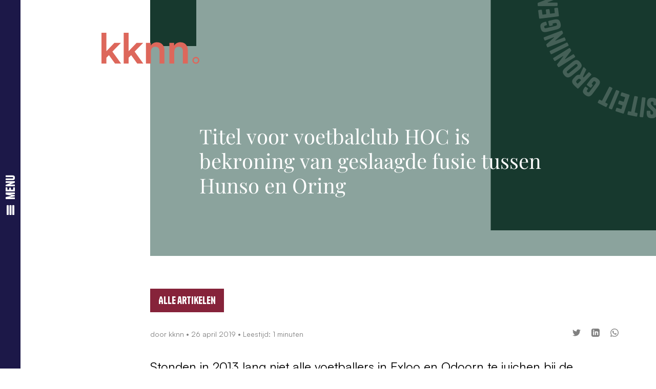

--- FILE ---
content_type: text/html; charset=UTF-8
request_url: https://kknn.nl/titel-voor-voetbalclub-hoc-is-bekroning-van-geslaagde-fusie-tussen-hunso-en-oring/
body_size: 10826
content:
	<!doctype html>
<html class="no-js no-svg" lang="nl"> 
<head>
    <meta charset="UTF-8" />
    <meta name="description" content="Netwerk Noord-Nederland">
    <link rel="stylesheet" href="https://kknn.nl/app/themes/kknn/static/site.css" type="text/css" media="screen" />
    <meta http-equiv="Content-Type" content="text/html; charset=UTF-8" />
    <meta http-equiv="X-UA-Compatible" content="IE=edge">
    <meta name="viewport" content="width=device-width, initial-scale=1">
    <link rel="author" href="https://kknn.nl/app/themes/kknn/humans.txt" />
    <link rel="pingback" href="https://kknn.nl/wp/xmlrpc.php" />
    <link rel="profile" href="http://gmpg.org/xfn/11">
    <title>Titel voor voetbalclub HOC is bekroning van geslaagde fusie tussen Hunso en Oring &#8211; KKNN</title>
<meta name='robots' content='max-image-preview:large' />
	<style>img:is([sizes="auto" i], [sizes^="auto," i]) { contain-intrinsic-size: 3000px 1500px }</style>
	<link rel="alternate" type="application/rss+xml" title="KKNN &raquo; feed" href="https://kknn.nl/feed/" />
<link rel="alternate" type="application/rss+xml" title="KKNN &raquo; reactiesfeed" href="https://kknn.nl/comments/feed/" />
<link rel="alternate" type="application/rss+xml" title="KKNN &raquo; Titel voor voetbalclub HOC is bekroning van geslaagde fusie tussen Hunso en Oring reactiesfeed" href="https://kknn.nl/titel-voor-voetbalclub-hoc-is-bekroning-van-geslaagde-fusie-tussen-hunso-en-oring/feed/" />
<script type="text/javascript">
/* <![CDATA[ */
window._wpemojiSettings = {"baseUrl":"https:\/\/s.w.org\/images\/core\/emoji\/15.0.3\/72x72\/","ext":".png","svgUrl":"https:\/\/s.w.org\/images\/core\/emoji\/15.0.3\/svg\/","svgExt":".svg","source":{"concatemoji":"https:\/\/kknn.nl\/wp\/wp-includes\/js\/wp-emoji-release.min.js?ver=6.7.1"}};
/*! This file is auto-generated */
!function(i,n){var o,s,e;function c(e){try{var t={supportTests:e,timestamp:(new Date).valueOf()};sessionStorage.setItem(o,JSON.stringify(t))}catch(e){}}function p(e,t,n){e.clearRect(0,0,e.canvas.width,e.canvas.height),e.fillText(t,0,0);var t=new Uint32Array(e.getImageData(0,0,e.canvas.width,e.canvas.height).data),r=(e.clearRect(0,0,e.canvas.width,e.canvas.height),e.fillText(n,0,0),new Uint32Array(e.getImageData(0,0,e.canvas.width,e.canvas.height).data));return t.every(function(e,t){return e===r[t]})}function u(e,t,n){switch(t){case"flag":return n(e,"\ud83c\udff3\ufe0f\u200d\u26a7\ufe0f","\ud83c\udff3\ufe0f\u200b\u26a7\ufe0f")?!1:!n(e,"\ud83c\uddfa\ud83c\uddf3","\ud83c\uddfa\u200b\ud83c\uddf3")&&!n(e,"\ud83c\udff4\udb40\udc67\udb40\udc62\udb40\udc65\udb40\udc6e\udb40\udc67\udb40\udc7f","\ud83c\udff4\u200b\udb40\udc67\u200b\udb40\udc62\u200b\udb40\udc65\u200b\udb40\udc6e\u200b\udb40\udc67\u200b\udb40\udc7f");case"emoji":return!n(e,"\ud83d\udc26\u200d\u2b1b","\ud83d\udc26\u200b\u2b1b")}return!1}function f(e,t,n){var r="undefined"!=typeof WorkerGlobalScope&&self instanceof WorkerGlobalScope?new OffscreenCanvas(300,150):i.createElement("canvas"),a=r.getContext("2d",{willReadFrequently:!0}),o=(a.textBaseline="top",a.font="600 32px Arial",{});return e.forEach(function(e){o[e]=t(a,e,n)}),o}function t(e){var t=i.createElement("script");t.src=e,t.defer=!0,i.head.appendChild(t)}"undefined"!=typeof Promise&&(o="wpEmojiSettingsSupports",s=["flag","emoji"],n.supports={everything:!0,everythingExceptFlag:!0},e=new Promise(function(e){i.addEventListener("DOMContentLoaded",e,{once:!0})}),new Promise(function(t){var n=function(){try{var e=JSON.parse(sessionStorage.getItem(o));if("object"==typeof e&&"number"==typeof e.timestamp&&(new Date).valueOf()<e.timestamp+604800&&"object"==typeof e.supportTests)return e.supportTests}catch(e){}return null}();if(!n){if("undefined"!=typeof Worker&&"undefined"!=typeof OffscreenCanvas&&"undefined"!=typeof URL&&URL.createObjectURL&&"undefined"!=typeof Blob)try{var e="postMessage("+f.toString()+"("+[JSON.stringify(s),u.toString(),p.toString()].join(",")+"));",r=new Blob([e],{type:"text/javascript"}),a=new Worker(URL.createObjectURL(r),{name:"wpTestEmojiSupports"});return void(a.onmessage=function(e){c(n=e.data),a.terminate(),t(n)})}catch(e){}c(n=f(s,u,p))}t(n)}).then(function(e){for(var t in e)n.supports[t]=e[t],n.supports.everything=n.supports.everything&&n.supports[t],"flag"!==t&&(n.supports.everythingExceptFlag=n.supports.everythingExceptFlag&&n.supports[t]);n.supports.everythingExceptFlag=n.supports.everythingExceptFlag&&!n.supports.flag,n.DOMReady=!1,n.readyCallback=function(){n.DOMReady=!0}}).then(function(){return e}).then(function(){var e;n.supports.everything||(n.readyCallback(),(e=n.source||{}).concatemoji?t(e.concatemoji):e.wpemoji&&e.twemoji&&(t(e.twemoji),t(e.wpemoji)))}))}((window,document),window._wpemojiSettings);
/* ]]> */
</script>
<style id='wp-emoji-styles-inline-css' type='text/css'>

	img.wp-smiley, img.emoji {
		display: inline !important;
		border: none !important;
		box-shadow: none !important;
		height: 1em !important;
		width: 1em !important;
		margin: 0 0.07em !important;
		vertical-align: -0.1em !important;
		background: none !important;
		padding: 0 !important;
	}
</style>
<link rel='stylesheet' id='wp-block-library-css' href='https://kknn.nl/wp/wp-includes/css/dist/block-library/style.min.css?ver=6.7.1' type='text/css' media='all' />
<style id='classic-theme-styles-inline-css' type='text/css'>
/*! This file is auto-generated */
.wp-block-button__link{color:#fff;background-color:#32373c;border-radius:9999px;box-shadow:none;text-decoration:none;padding:calc(.667em + 2px) calc(1.333em + 2px);font-size:1.125em}.wp-block-file__button{background:#32373c;color:#fff;text-decoration:none}
</style>
<style id='global-styles-inline-css' type='text/css'>
:root{--wp--preset--aspect-ratio--square: 1;--wp--preset--aspect-ratio--4-3: 4/3;--wp--preset--aspect-ratio--3-4: 3/4;--wp--preset--aspect-ratio--3-2: 3/2;--wp--preset--aspect-ratio--2-3: 2/3;--wp--preset--aspect-ratio--16-9: 16/9;--wp--preset--aspect-ratio--9-16: 9/16;--wp--preset--color--black: #000000;--wp--preset--color--cyan-bluish-gray: #abb8c3;--wp--preset--color--white: #ffffff;--wp--preset--color--pale-pink: #f78da7;--wp--preset--color--vivid-red: #cf2e2e;--wp--preset--color--luminous-vivid-orange: #ff6900;--wp--preset--color--luminous-vivid-amber: #fcb900;--wp--preset--color--light-green-cyan: #7bdcb5;--wp--preset--color--vivid-green-cyan: #00d084;--wp--preset--color--pale-cyan-blue: #8ed1fc;--wp--preset--color--vivid-cyan-blue: #0693e3;--wp--preset--color--vivid-purple: #9b51e0;--wp--preset--gradient--vivid-cyan-blue-to-vivid-purple: linear-gradient(135deg,rgba(6,147,227,1) 0%,rgb(155,81,224) 100%);--wp--preset--gradient--light-green-cyan-to-vivid-green-cyan: linear-gradient(135deg,rgb(122,220,180) 0%,rgb(0,208,130) 100%);--wp--preset--gradient--luminous-vivid-amber-to-luminous-vivid-orange: linear-gradient(135deg,rgba(252,185,0,1) 0%,rgba(255,105,0,1) 100%);--wp--preset--gradient--luminous-vivid-orange-to-vivid-red: linear-gradient(135deg,rgba(255,105,0,1) 0%,rgb(207,46,46) 100%);--wp--preset--gradient--very-light-gray-to-cyan-bluish-gray: linear-gradient(135deg,rgb(238,238,238) 0%,rgb(169,184,195) 100%);--wp--preset--gradient--cool-to-warm-spectrum: linear-gradient(135deg,rgb(74,234,220) 0%,rgb(151,120,209) 20%,rgb(207,42,186) 40%,rgb(238,44,130) 60%,rgb(251,105,98) 80%,rgb(254,248,76) 100%);--wp--preset--gradient--blush-light-purple: linear-gradient(135deg,rgb(255,206,236) 0%,rgb(152,150,240) 100%);--wp--preset--gradient--blush-bordeaux: linear-gradient(135deg,rgb(254,205,165) 0%,rgb(254,45,45) 50%,rgb(107,0,62) 100%);--wp--preset--gradient--luminous-dusk: linear-gradient(135deg,rgb(255,203,112) 0%,rgb(199,81,192) 50%,rgb(65,88,208) 100%);--wp--preset--gradient--pale-ocean: linear-gradient(135deg,rgb(255,245,203) 0%,rgb(182,227,212) 50%,rgb(51,167,181) 100%);--wp--preset--gradient--electric-grass: linear-gradient(135deg,rgb(202,248,128) 0%,rgb(113,206,126) 100%);--wp--preset--gradient--midnight: linear-gradient(135deg,rgb(2,3,129) 0%,rgb(40,116,252) 100%);--wp--preset--font-size--small: 13px;--wp--preset--font-size--medium: 20px;--wp--preset--font-size--large: 36px;--wp--preset--font-size--x-large: 42px;--wp--preset--spacing--20: 0.44rem;--wp--preset--spacing--30: 0.67rem;--wp--preset--spacing--40: 1rem;--wp--preset--spacing--50: 1.5rem;--wp--preset--spacing--60: 2.25rem;--wp--preset--spacing--70: 3.38rem;--wp--preset--spacing--80: 5.06rem;--wp--preset--shadow--natural: 6px 6px 9px rgba(0, 0, 0, 0.2);--wp--preset--shadow--deep: 12px 12px 50px rgba(0, 0, 0, 0.4);--wp--preset--shadow--sharp: 6px 6px 0px rgba(0, 0, 0, 0.2);--wp--preset--shadow--outlined: 6px 6px 0px -3px rgba(255, 255, 255, 1), 6px 6px rgba(0, 0, 0, 1);--wp--preset--shadow--crisp: 6px 6px 0px rgba(0, 0, 0, 1);}:where(.is-layout-flex){gap: 0.5em;}:where(.is-layout-grid){gap: 0.5em;}body .is-layout-flex{display: flex;}.is-layout-flex{flex-wrap: wrap;align-items: center;}.is-layout-flex > :is(*, div){margin: 0;}body .is-layout-grid{display: grid;}.is-layout-grid > :is(*, div){margin: 0;}:where(.wp-block-columns.is-layout-flex){gap: 2em;}:where(.wp-block-columns.is-layout-grid){gap: 2em;}:where(.wp-block-post-template.is-layout-flex){gap: 1.25em;}:where(.wp-block-post-template.is-layout-grid){gap: 1.25em;}.has-black-color{color: var(--wp--preset--color--black) !important;}.has-cyan-bluish-gray-color{color: var(--wp--preset--color--cyan-bluish-gray) !important;}.has-white-color{color: var(--wp--preset--color--white) !important;}.has-pale-pink-color{color: var(--wp--preset--color--pale-pink) !important;}.has-vivid-red-color{color: var(--wp--preset--color--vivid-red) !important;}.has-luminous-vivid-orange-color{color: var(--wp--preset--color--luminous-vivid-orange) !important;}.has-luminous-vivid-amber-color{color: var(--wp--preset--color--luminous-vivid-amber) !important;}.has-light-green-cyan-color{color: var(--wp--preset--color--light-green-cyan) !important;}.has-vivid-green-cyan-color{color: var(--wp--preset--color--vivid-green-cyan) !important;}.has-pale-cyan-blue-color{color: var(--wp--preset--color--pale-cyan-blue) !important;}.has-vivid-cyan-blue-color{color: var(--wp--preset--color--vivid-cyan-blue) !important;}.has-vivid-purple-color{color: var(--wp--preset--color--vivid-purple) !important;}.has-black-background-color{background-color: var(--wp--preset--color--black) !important;}.has-cyan-bluish-gray-background-color{background-color: var(--wp--preset--color--cyan-bluish-gray) !important;}.has-white-background-color{background-color: var(--wp--preset--color--white) !important;}.has-pale-pink-background-color{background-color: var(--wp--preset--color--pale-pink) !important;}.has-vivid-red-background-color{background-color: var(--wp--preset--color--vivid-red) !important;}.has-luminous-vivid-orange-background-color{background-color: var(--wp--preset--color--luminous-vivid-orange) !important;}.has-luminous-vivid-amber-background-color{background-color: var(--wp--preset--color--luminous-vivid-amber) !important;}.has-light-green-cyan-background-color{background-color: var(--wp--preset--color--light-green-cyan) !important;}.has-vivid-green-cyan-background-color{background-color: var(--wp--preset--color--vivid-green-cyan) !important;}.has-pale-cyan-blue-background-color{background-color: var(--wp--preset--color--pale-cyan-blue) !important;}.has-vivid-cyan-blue-background-color{background-color: var(--wp--preset--color--vivid-cyan-blue) !important;}.has-vivid-purple-background-color{background-color: var(--wp--preset--color--vivid-purple) !important;}.has-black-border-color{border-color: var(--wp--preset--color--black) !important;}.has-cyan-bluish-gray-border-color{border-color: var(--wp--preset--color--cyan-bluish-gray) !important;}.has-white-border-color{border-color: var(--wp--preset--color--white) !important;}.has-pale-pink-border-color{border-color: var(--wp--preset--color--pale-pink) !important;}.has-vivid-red-border-color{border-color: var(--wp--preset--color--vivid-red) !important;}.has-luminous-vivid-orange-border-color{border-color: var(--wp--preset--color--luminous-vivid-orange) !important;}.has-luminous-vivid-amber-border-color{border-color: var(--wp--preset--color--luminous-vivid-amber) !important;}.has-light-green-cyan-border-color{border-color: var(--wp--preset--color--light-green-cyan) !important;}.has-vivid-green-cyan-border-color{border-color: var(--wp--preset--color--vivid-green-cyan) !important;}.has-pale-cyan-blue-border-color{border-color: var(--wp--preset--color--pale-cyan-blue) !important;}.has-vivid-cyan-blue-border-color{border-color: var(--wp--preset--color--vivid-cyan-blue) !important;}.has-vivid-purple-border-color{border-color: var(--wp--preset--color--vivid-purple) !important;}.has-vivid-cyan-blue-to-vivid-purple-gradient-background{background: var(--wp--preset--gradient--vivid-cyan-blue-to-vivid-purple) !important;}.has-light-green-cyan-to-vivid-green-cyan-gradient-background{background: var(--wp--preset--gradient--light-green-cyan-to-vivid-green-cyan) !important;}.has-luminous-vivid-amber-to-luminous-vivid-orange-gradient-background{background: var(--wp--preset--gradient--luminous-vivid-amber-to-luminous-vivid-orange) !important;}.has-luminous-vivid-orange-to-vivid-red-gradient-background{background: var(--wp--preset--gradient--luminous-vivid-orange-to-vivid-red) !important;}.has-very-light-gray-to-cyan-bluish-gray-gradient-background{background: var(--wp--preset--gradient--very-light-gray-to-cyan-bluish-gray) !important;}.has-cool-to-warm-spectrum-gradient-background{background: var(--wp--preset--gradient--cool-to-warm-spectrum) !important;}.has-blush-light-purple-gradient-background{background: var(--wp--preset--gradient--blush-light-purple) !important;}.has-blush-bordeaux-gradient-background{background: var(--wp--preset--gradient--blush-bordeaux) !important;}.has-luminous-dusk-gradient-background{background: var(--wp--preset--gradient--luminous-dusk) !important;}.has-pale-ocean-gradient-background{background: var(--wp--preset--gradient--pale-ocean) !important;}.has-electric-grass-gradient-background{background: var(--wp--preset--gradient--electric-grass) !important;}.has-midnight-gradient-background{background: var(--wp--preset--gradient--midnight) !important;}.has-small-font-size{font-size: var(--wp--preset--font-size--small) !important;}.has-medium-font-size{font-size: var(--wp--preset--font-size--medium) !important;}.has-large-font-size{font-size: var(--wp--preset--font-size--large) !important;}.has-x-large-font-size{font-size: var(--wp--preset--font-size--x-large) !important;}
:where(.wp-block-post-template.is-layout-flex){gap: 1.25em;}:where(.wp-block-post-template.is-layout-grid){gap: 1.25em;}
:where(.wp-block-columns.is-layout-flex){gap: 2em;}:where(.wp-block-columns.is-layout-grid){gap: 2em;}
:root :where(.wp-block-pullquote){font-size: 1.5em;line-height: 1.6;}
</style>
<link rel="https://api.w.org/" href="https://kknn.nl/wp-json/" /><link rel="alternate" title="JSON" type="application/json" href="https://kknn.nl/wp-json/wp/v2/posts/1120" /><link rel="EditURI" type="application/rsd+xml" title="RSD" href="https://kknn.nl/wp/xmlrpc.php?rsd" />
<meta name="generator" content="WordPress 6.7.1" />
<link rel="canonical" href="https://kknn.nl/titel-voor-voetbalclub-hoc-is-bekroning-van-geslaagde-fusie-tussen-hunso-en-oring/" />
<link rel='shortlink' href='https://kknn.nl/?p=1120' />
<link rel="alternate" title="oEmbed (JSON)" type="application/json+oembed" href="https://kknn.nl/wp-json/oembed/1.0/embed?url=https%3A%2F%2Fkknn.nl%2Ftitel-voor-voetbalclub-hoc-is-bekroning-van-geslaagde-fusie-tussen-hunso-en-oring%2F" />
<link rel="alternate" title="oEmbed (XML)" type="text/xml+oembed" href="https://kknn.nl/wp-json/oembed/1.0/embed?url=https%3A%2F%2Fkknn.nl%2Ftitel-voor-voetbalclub-hoc-is-bekroning-van-geslaagde-fusie-tussen-hunso-en-oring%2F&#038;format=xml" />
<link rel="icon" href="https://kknn.nl/app/uploads/2023/07/cropped-kknn_favicon-32x32.png" sizes="32x32" />
<link rel="icon" href="https://kknn.nl/app/uploads/2023/07/cropped-kknn_favicon-192x192.png" sizes="192x192" />
<link rel="apple-touch-icon" href="https://kknn.nl/app/uploads/2023/07/cropped-kknn_favicon-180x180.png" />
<meta name="msapplication-TileImage" content="https://kknn.nl/app/uploads/2023/07/cropped-kknn_favicon-270x270.png" />

		</head>

	<body class="post-template-default single single-post postid-1120 single-format-standard">
		
		
		<nav data-selector="navigation">
	
	<label class="_site-search">

		<form role="search" method="get" id="searchform" class="searchform site-search" action="https://kknn.nl">
			
			<input type="text" value="" name="s" id="s" placeholder="zoeken...">
			<button type="submit" class="search-icon" id="searchsubmit"> 
				<svg width="24" height="24" viewBox="0 0 24 24" fill="none" xmlns="http://www.w3.org/2000/svg">
<path d="M22 22L16.8276 16.8276M2 10.6207C2 5.85961 5.85961 2 10.6207 2C15.3818 2 19.2414 5.85961 19.2414 10.6207C19.2414 15.3818 15.3818 19.2414 10.6207 19.2414C5.85961 19.2414 2 15.3818 2 10.6207Z" stroke="white" stroke-width="2.5" stroke-linecap="round" stroke-linejoin="round"/>
</svg>
			</button>

		</form>

	</label>

	<ul class="navigation-links">
								<li>
				<a class="" href="https://kknn.nl/">Homepage</a>
			</li>
								<li>
				<a class="" href="https://kknn.nl/over-kknn/">Over het KKNN</a>
			</li>
								<li>
				<a class="" href="/evenementen">Evenementen</a>
			</li>
								<li>
				<a class="" href="https://kknn.nl/artikelen/">Artikelen</a>
			</li>
								<li>
				<a class="" href="/categorie/podcast">Podcasts</a>
			</li>
								<li>
				<a class="" href="https://kknn.nl/dossiers/">Dossiers</a>
			</li>
			</ul>

	<a class="logo text-white" href="https://kknn.nl">
		<svg class="logo-svg" width="500" height="160" viewBox="0 0 500 160" fill="none" xmlns="http://www.w3.org/2000/svg">
    <g fill="currentColor" clip-path="url(#clip0_372_494)">
        <path d="M55.8192 96.5562L100.283 157.803H69.3327L38.1645 114.429L25.0869 128.16V157.803H0.0214844V0H25.0869V94.5946L65.8672 51.6565H99.433L55.8192 96.5562Z" />
        <path d="M169.311 96.5562L213.797 157.803H182.847L151.657 114.429L138.579 128.16V157.803H113.514V0H138.579V94.5946L179.359 51.6565H212.925L169.311 96.5562Z" />
        <path d="M252.485 157.803H227.201V51.6569H251.831V65.8243C258.805 53.6185 271.447 48.6055 283.217 48.6055C309.154 48.6055 321.578 67.35 321.578 90.6717V157.803H296.294V95.0309C296.294 81.9533 290.41 71.4913 274.498 71.4913C260.113 71.4913 252.485 82.6071 252.485 96.5566V157.803Z" />
        <path d="M372.014 157.803H346.73V51.6569H371.36V65.8243C378.335 53.6185 390.976 48.6055 402.746 48.6055C428.683 48.6055 441.107 67.35 441.107 90.6717V157.803H415.824V95.0309C415.824 81.9533 409.939 71.4913 394.028 71.4913C379.642 71.4913 372.014 82.6071 372.014 96.5566V157.803Z" />
        <path d="M482.128 130.121C485.132 130.127 488.011 131.322 490.136 133.447C492.26 135.571 493.456 138.451 493.462 141.455C493.447 142.929 493.143 144.386 492.566 145.742C491.988 147.099 491.149 148.328 490.097 149.36C489.045 150.392 487.799 151.207 486.432 151.758C485.064 152.309 483.602 152.585 482.128 152.571C480.66 152.6 479.201 152.333 477.839 151.785C476.477 151.237 475.24 150.419 474.202 149.381C473.163 148.343 472.346 147.106 471.797 145.743C471.249 144.381 470.982 142.923 471.012 141.455C470.989 138.479 472.145 135.616 474.229 133.492C476.312 131.367 479.152 130.155 482.128 130.121M482.128 123.582C479.795 123.596 477.488 124.07 475.338 124.976C473.188 125.882 471.238 127.202 469.599 128.862C467.959 130.521 466.663 132.488 465.783 134.648C464.904 136.809 464.459 139.122 464.473 141.455C464.464 143.776 464.915 146.075 465.799 148.221C466.683 150.367 467.984 152.317 469.625 153.958C471.266 155.599 473.215 156.899 475.361 157.783C477.507 158.667 479.807 159.118 482.128 159.109C484.46 159.124 486.773 158.679 488.934 157.799C491.095 156.92 493.061 155.623 494.721 153.984C496.38 152.344 497.701 150.394 498.607 148.244C499.513 146.095 499.986 143.788 500 141.455C499.978 136.722 498.087 132.189 494.74 128.842C491.394 125.495 486.861 123.605 482.128 123.582V123.582Z" />
    </g>
    <defs>
        <clipPath id="clip0_372_494">
            <rect width="500" height="159.111" fill="white"/>
        </clipPath>
    </defs>
</svg>	</a>

	<ul class="general-links">
		<li><a href="tel:0631181615">+0631181615</a></li>
		<li><a href="mailto:info@kknn.nl">info@kknn.nl</a></li>
		<li><a href="https://twitter.com/KrimpnetwerkNN">Volg ons op Twitter</a></li>
		<li><a href="https://www.linkedin.com/company/kknn/">Volg ons op LinkedIn</a></li>
	</ul>

</nav>

<button data-action="open-nav" class="open-nav">
	<span class="rotated"><svg width="23" height="17" viewBox="0 0 23 17" fill="none" xmlns="http://www.w3.org/2000/svg">
<path d="M22.037 3.24259V1.16481C22.037 0.251852 21.7881 0 20.8859 0H1.15111C0.248889 0 0 0.251852 0 1.16481V3.24259C0 4.15556 0.248892 4.40741 1.08889 4.40741H20.9481C21.7881 4.40741 22.037 4.15556 22.037 3.24259Z" fill="white"/>
<path d="M22.037 9.53947V7.46169C22.037 6.54873 21.7881 6.29688 20.8859 6.29688H1.15111C0.248889 6.29688 0 6.54873 0 7.46169V9.53947C0 10.4524 0.248892 10.7043 1.08889 10.7043H20.9481C21.7881 10.7043 22.037 10.4524 22.037 9.53947Z" fill="white"/>
<path d="M22.037 15.8344V13.7566C22.037 12.8436 21.7881 12.5918 20.8859 12.5918H1.15111C0.248889 12.5918 0 12.8436 0 13.7566V15.8344C0 16.7474 0.248892 16.9992 1.08889 16.9992H20.9481C21.7881 16.9992 22.037 16.7474 22.037 15.8344Z" fill="white"/>
</svg>
 menu</span></button>
<button data-action="close-nav" class="close-nav">
	<span class="rotated"><svg width="25" height="25" viewBox="0 0 25 25" fill="none" xmlns="http://www.w3.org/2000/svg">
<path d="M22.25 3L3 22.25" stroke="white" stroke-width="4.5" stroke-linecap="round" stroke-linejoin="round"/>
<path d="M3 3L22.25 22.25" stroke="white" stroke-width="4.5" stroke-linecap="round" stroke-linejoin="round"/>
</svg>
 sluiten</span>
</button>


		<main role="main" class="main-layout">

												<div class="main-layout">
    <div class="layout-grid">

        <div class="c-header">
            <a class="logo" href="https://kknn.nl">
                <svg class="logo-svg" width="500" height="160" viewBox="0 0 500 160" fill="none" xmlns="http://www.w3.org/2000/svg">
    <g fill="currentColor" clip-path="url(#clip0_372_494)">
        <path d="M55.8192 96.5562L100.283 157.803H69.3327L38.1645 114.429L25.0869 128.16V157.803H0.0214844V0H25.0869V94.5946L65.8672 51.6565H99.433L55.8192 96.5562Z" />
        <path d="M169.311 96.5562L213.797 157.803H182.847L151.657 114.429L138.579 128.16V157.803H113.514V0H138.579V94.5946L179.359 51.6565H212.925L169.311 96.5562Z" />
        <path d="M252.485 157.803H227.201V51.6569H251.831V65.8243C258.805 53.6185 271.447 48.6055 283.217 48.6055C309.154 48.6055 321.578 67.35 321.578 90.6717V157.803H296.294V95.0309C296.294 81.9533 290.41 71.4913 274.498 71.4913C260.113 71.4913 252.485 82.6071 252.485 96.5566V157.803Z" />
        <path d="M372.014 157.803H346.73V51.6569H371.36V65.8243C378.335 53.6185 390.976 48.6055 402.746 48.6055C428.683 48.6055 441.107 67.35 441.107 90.6717V157.803H415.824V95.0309C415.824 81.9533 409.939 71.4913 394.028 71.4913C379.642 71.4913 372.014 82.6071 372.014 96.5566V157.803Z" />
        <path d="M482.128 130.121C485.132 130.127 488.011 131.322 490.136 133.447C492.26 135.571 493.456 138.451 493.462 141.455C493.447 142.929 493.143 144.386 492.566 145.742C491.988 147.099 491.149 148.328 490.097 149.36C489.045 150.392 487.799 151.207 486.432 151.758C485.064 152.309 483.602 152.585 482.128 152.571C480.66 152.6 479.201 152.333 477.839 151.785C476.477 151.237 475.24 150.419 474.202 149.381C473.163 148.343 472.346 147.106 471.797 145.743C471.249 144.381 470.982 142.923 471.012 141.455C470.989 138.479 472.145 135.616 474.229 133.492C476.312 131.367 479.152 130.155 482.128 130.121M482.128 123.582C479.795 123.596 477.488 124.07 475.338 124.976C473.188 125.882 471.238 127.202 469.599 128.862C467.959 130.521 466.663 132.488 465.783 134.648C464.904 136.809 464.459 139.122 464.473 141.455C464.464 143.776 464.915 146.075 465.799 148.221C466.683 150.367 467.984 152.317 469.625 153.958C471.266 155.599 473.215 156.899 475.361 157.783C477.507 158.667 479.807 159.118 482.128 159.109C484.46 159.124 486.773 158.679 488.934 157.799C491.095 156.92 493.061 155.623 494.721 153.984C496.38 152.344 497.701 150.394 498.607 148.244C499.513 146.095 499.986 143.788 500 141.455C499.978 136.722 498.087 132.189 494.74 128.842C491.394 125.495 486.861 123.605 482.128 123.582V123.582Z" />
    </g>
    <defs>
        <clipPath id="clip0_372_494">
            <rect width="500" height="159.111" fill="white"/>
        </clipPath>
    </defs>
</svg>            </a>
        </div>

        <div class="hero-wrapper header-corners
        " style=" --image-url:url() ;">
              
<div class="rotating-text_wrapper show-on-the-right">
  <svg width="500" height="500" viewBox="0 0 500 500" xmlns="http://www.w3.org/2000/svg">
  <defs>
    <path id="blaat" fill="none" stroke="black" d="M 0 250 A 250 250 0 1 1 500 250 A 250 250 0 1 1 0 250 Z"/>
  </defs>
  <text class="rotating-text" textLength="1570" style="--size: 67.672413793103; --font-size: 67.672413793103px;">
    <textPath href="#blaat">Hanzehogeschool Groningen • Rijksuniversiteit Groningen •  </textPath>
  </text>
  </svg>
</div>            <div class="hero-content">
                                                                    <h2 class="hero-heading-serif">Titel voor voetbalclub HOC is bekroning van geslaagde fusie tussen Hunso en Oring</h2>
                                                                            </div>
        </div>
    </div>
</div>							
			<div class="layout-grid ">
				
	<article class="block post-type-post" id="post-1120">

		<div class="block">
    
    
    <div class="article-meta--back-button">
        <a href="/artikelen" class="button button--small">Alle artikelen</a>
    </div>

    <span class="article-meta">
                door
                    <a href="/author/kknn/">
                kknn
            </a>
                •   <time datetime="2019 04">26 april 2019</time>   •  Leestijd: 1 minuten
        <div class="social-icons">
            <a target="_blank" href="http://twitter.com/share?text=Titel voor voetbalclub HOC is bekroning van geslaagde fusie tussen Hunso en Oring&url=https://kknn.nl/titel-voor-voetbalclub-hoc-is-bekroning-van-geslaagde-fusie-tussen-hunso-en-oring/&hashtags=kknn">
                <svg xmlns="http://www.w3.org/2000/svg" width="24" height="24" viewBox="0 0 24 24"><path d="M24 4.557c-.883.392-1.832.656-2.828.775 1.017-.609 1.798-1.574 2.165-2.724-.951.564-2.005.974-3.127 1.195-.897-.957-2.178-1.555-3.594-1.555-3.179 0-5.515 2.966-4.797 6.045-4.091-.205-7.719-2.165-10.148-5.144-1.29 2.213-.669 5.108 1.523 6.574-.806-.026-1.566-.247-2.229-.616-.054 2.281 1.581 4.415 3.949 4.89-.693.188-1.452.232-2.224.084.626 1.956 2.444 3.379 4.6 3.419-2.07 1.623-4.678 2.348-7.29 2.04 2.179 1.397 4.768 2.212 7.548 2.212 9.142 0 14.307-7.721 13.995-14.646.962-.695 1.797-1.562 2.457-2.549z"/></svg>
            </a>
            <a target="_blank" href="https://www.linkedin.com/sharing/share-offsite/?url=https://kknn.nl/titel-voor-voetbalclub-hoc-is-bekroning-van-geslaagde-fusie-tussen-hunso-en-oring/">
                <svg xmlns="http://www.w3.org/2000/svg" width="24" height="24" viewBox="0 0 24 24"><path d="M19 0h-14c-2.761 0-5 2.239-5 5v14c0 2.761 2.239 5 5 5h14c2.762 0 5-2.239 5-5v-14c0-2.761-2.238-5-5-5zm-11 19h-3v-11h3v11zm-1.5-12.268c-.966 0-1.75-.79-1.75-1.764s.784-1.764 1.75-1.764 1.75.79 1.75 1.764-.783 1.764-1.75 1.764zm13.5 12.268h-3v-5.604c0-3.368-4-3.113-4 0v5.604h-3v-11h3v1.765c1.396-2.586 7-2.777 7 2.476v6.759z"/></svg>
            </a>
            <a target="_blank" href="https://wa.me/?text=https://kknn.nl/titel-voor-voetbalclub-hoc-is-bekroning-van-geslaagde-fusie-tussen-hunso-en-oring/">
                <svg xmlns="http://www.w3.org/2000/svg" width="24" height="24" viewBox="0 0 24 24"><path d="M.057 24l1.687-6.163c-1.041-1.804-1.588-3.849-1.587-5.946.003-6.556 5.338-11.891 11.893-11.891 3.181.001 6.167 1.24 8.413 3.488 2.245 2.248 3.481 5.236 3.48 8.414-.003 6.557-5.338 11.892-11.893 11.892-1.99-.001-3.951-.5-5.688-1.448l-6.305 1.654zm6.597-3.807c1.676.995 3.276 1.591 5.392 1.592 5.448 0 9.886-4.434 9.889-9.885.002-5.462-4.415-9.89-9.881-9.892-5.452 0-9.887 4.434-9.889 9.884-.001 2.225.651 3.891 1.746 5.634l-.999 3.648 3.742-.981zm11.387-5.464c-.074-.124-.272-.198-.57-.347-.297-.149-1.758-.868-2.031-.967-.272-.099-.47-.149-.669.149-.198.297-.768.967-.941 1.165-.173.198-.347.223-.644.074-.297-.149-1.255-.462-2.39-1.475-.883-.788-1.48-1.761-1.653-2.059-.173-.297-.018-.458.13-.606.134-.133.297-.347.446-.521.151-.172.2-.296.3-.495.099-.198.05-.372-.025-.521-.075-.148-.669-1.611-.916-2.206-.242-.579-.487-.501-.669-.51l-.57-.01c-.198 0-.52.074-.792.372s-1.04 1.016-1.04 2.479 1.065 2.876 1.213 3.074c.149.198 2.095 3.2 5.076 4.487.709.306 1.263.489 1.694.626.712.226 1.36.194 1.872.118.571-.085 1.758-.719 2.006-1.413.248-.695.248-1.29.173-1.414z"/></svg>            
            </a>
        </div>
    </span>
</div>
							<div class="b-text block">
    <p>Stonden in 2013 lang niet alle voetballers in Exloo en Odoorn te juichen bij de geboorte van fusieclub <span class="caps">HOC</span>, sinds paasmaandag weet iedereen: het was het beste dat ons kon overkomen.</p>

</div>					<div class="b-text block">
    <p><a href="https://www.dvhn.nl/drenthe/Titel-voor-voetbalclub-HOC-is-bekroning-van-geslaagde-fusie-tussen-Hunso-en-Oring-24389537.html" target="_blank">Lees verder</a> op Dagblad van het Noorden</p>

</div>		
		<div class="share-buttons">
    <strong>Deze pagina delen?</strong>
    <div class="social-icons">
        <a target="_blank" href="http://twitter.com/share?text=Titel voor voetbalclub HOC is bekroning van geslaagde fusie tussen Hunso en Oring&url=https://kknn.nl/titel-voor-voetbalclub-hoc-is-bekroning-van-geslaagde-fusie-tussen-hunso-en-oring/&hashtags=kknn">
            <svg xmlns="http://www.w3.org/2000/svg" width="24" height="24" viewBox="0 0 24 24"><path d="M24 4.557c-.883.392-1.832.656-2.828.775 1.017-.609 1.798-1.574 2.165-2.724-.951.564-2.005.974-3.127 1.195-.897-.957-2.178-1.555-3.594-1.555-3.179 0-5.515 2.966-4.797 6.045-4.091-.205-7.719-2.165-10.148-5.144-1.29 2.213-.669 5.108 1.523 6.574-.806-.026-1.566-.247-2.229-.616-.054 2.281 1.581 4.415 3.949 4.89-.693.188-1.452.232-2.224.084.626 1.956 2.444 3.379 4.6 3.419-2.07 1.623-4.678 2.348-7.29 2.04 2.179 1.397 4.768 2.212 7.548 2.212 9.142 0 14.307-7.721 13.995-14.646.962-.695 1.797-1.562 2.457-2.549z"/></svg>
        </a>
        <a target="_blank" href="https://www.linkedin.com/sharing/share-offsite/?url=https://kknn.nl/titel-voor-voetbalclub-hoc-is-bekroning-van-geslaagde-fusie-tussen-hunso-en-oring/">
            <svg xmlns="http://www.w3.org/2000/svg" width="24" height="24" viewBox="0 0 24 24"><path d="M19 0h-14c-2.761 0-5 2.239-5 5v14c0 2.761 2.239 5 5 5h14c2.762 0 5-2.239 5-5v-14c0-2.761-2.238-5-5-5zm-11 19h-3v-11h3v11zm-1.5-12.268c-.966 0-1.75-.79-1.75-1.764s.784-1.764 1.75-1.764 1.75.79 1.75 1.764-.783 1.764-1.75 1.764zm13.5 12.268h-3v-5.604c0-3.368-4-3.113-4 0v5.604h-3v-11h3v1.765c1.396-2.586 7-2.777 7 2.476v6.759z"/></svg>
        </a>
        <a target="_blank" href="https://wa.me/?text=https://kknn.nl/titel-voor-voetbalclub-hoc-is-bekroning-van-geslaagde-fusie-tussen-hunso-en-oring/">
            <svg xmlns="http://www.w3.org/2000/svg" width="24" height="24" viewBox="0 0 24 24"><path d="M.057 24l1.687-6.163c-1.041-1.804-1.588-3.849-1.587-5.946.003-6.556 5.338-11.891 11.893-11.891 3.181.001 6.167 1.24 8.413 3.488 2.245 2.248 3.481 5.236 3.48 8.414-.003 6.557-5.338 11.892-11.893 11.892-1.99-.001-3.951-.5-5.688-1.448l-6.305 1.654zm6.597-3.807c1.676.995 3.276 1.591 5.392 1.592 5.448 0 9.886-4.434 9.889-9.885.002-5.462-4.415-9.89-9.881-9.892-5.452 0-9.887 4.434-9.889 9.884-.001 2.225.651 3.891 1.746 5.634l-.999 3.648 3.742-.981zm11.387-5.464c-.074-.124-.272-.198-.57-.347-.297-.149-1.758-.868-2.031-.967-.272-.099-.47-.149-.669.149-.198.297-.768.967-.941 1.165-.173.198-.347.223-.644.074-.297-.149-1.255-.462-2.39-1.475-.883-.788-1.48-1.761-1.653-2.059-.173-.297-.018-.458.13-.606.134-.133.297-.347.446-.521.151-.172.2-.296.3-.495.099-.198.05-.372-.025-.521-.075-.148-.669-1.611-.916-2.206-.242-.579-.487-.501-.669-.51l-.57-.01c-.198 0-.52.074-.792.372s-1.04 1.016-1.04 2.479 1.065 2.876 1.213 3.074c.149.198 2.095 3.2 5.076 4.487.709.306 1.263.489 1.694.626.712.226 1.36.194 1.872.118.571-.085 1.758-.719 2.006-1.413.248-.695.248-1.29.173-1.414z"/></svg>
        </a>
    </div>
</div>				
	</article>

	<div class="single-page-poll-wrapper">
			</div>

			</div>

			
		</main>

		
			<footer id="footer">
				 <div class="main-layout">

    <div class="layout-grid">

        <div class="c-testimonial">

            <div class="column-image">
            <img src="https://kknn.nl/app/uploads/2023/05/IMG_1038-800x600.jpeg" />
        </div>

        <div class="column-text bg--primary">
            <h3 class="testimonial-heading">"Wat zich duidelijk bewezen heeft is de rol in de bewustwording, met name door de krimpcafe’s. We hadden bij de start van het KKNN helemaal niet durven hopen dat dit zo’n groot en blijvend succes zou zijn. Dat moet bewaard blijven voor de toekomst. "</h3>
            <span class="testimonial-meta">Leo van Wissen, Medeoprichter KKNN vanuit NIDI</span>
        </div>
    </div>
        <div class="footer-left">

            <a class="logo" href="https://kknn.nl">
                <svg class="logo-svg" width="500" height="160" viewBox="0 0 500 160" fill="none" xmlns="http://www.w3.org/2000/svg">
    <g fill="currentColor" clip-path="url(#clip0_372_494)">
        <path d="M55.8192 96.5562L100.283 157.803H69.3327L38.1645 114.429L25.0869 128.16V157.803H0.0214844V0H25.0869V94.5946L65.8672 51.6565H99.433L55.8192 96.5562Z" />
        <path d="M169.311 96.5562L213.797 157.803H182.847L151.657 114.429L138.579 128.16V157.803H113.514V0H138.579V94.5946L179.359 51.6565H212.925L169.311 96.5562Z" />
        <path d="M252.485 157.803H227.201V51.6569H251.831V65.8243C258.805 53.6185 271.447 48.6055 283.217 48.6055C309.154 48.6055 321.578 67.35 321.578 90.6717V157.803H296.294V95.0309C296.294 81.9533 290.41 71.4913 274.498 71.4913C260.113 71.4913 252.485 82.6071 252.485 96.5566V157.803Z" />
        <path d="M372.014 157.803H346.73V51.6569H371.36V65.8243C378.335 53.6185 390.976 48.6055 402.746 48.6055C428.683 48.6055 441.107 67.35 441.107 90.6717V157.803H415.824V95.0309C415.824 81.9533 409.939 71.4913 394.028 71.4913C379.642 71.4913 372.014 82.6071 372.014 96.5566V157.803Z" />
        <path d="M482.128 130.121C485.132 130.127 488.011 131.322 490.136 133.447C492.26 135.571 493.456 138.451 493.462 141.455C493.447 142.929 493.143 144.386 492.566 145.742C491.988 147.099 491.149 148.328 490.097 149.36C489.045 150.392 487.799 151.207 486.432 151.758C485.064 152.309 483.602 152.585 482.128 152.571C480.66 152.6 479.201 152.333 477.839 151.785C476.477 151.237 475.24 150.419 474.202 149.381C473.163 148.343 472.346 147.106 471.797 145.743C471.249 144.381 470.982 142.923 471.012 141.455C470.989 138.479 472.145 135.616 474.229 133.492C476.312 131.367 479.152 130.155 482.128 130.121M482.128 123.582C479.795 123.596 477.488 124.07 475.338 124.976C473.188 125.882 471.238 127.202 469.599 128.862C467.959 130.521 466.663 132.488 465.783 134.648C464.904 136.809 464.459 139.122 464.473 141.455C464.464 143.776 464.915 146.075 465.799 148.221C466.683 150.367 467.984 152.317 469.625 153.958C471.266 155.599 473.215 156.899 475.361 157.783C477.507 158.667 479.807 159.118 482.128 159.109C484.46 159.124 486.773 158.679 488.934 157.799C491.095 156.92 493.061 155.623 494.721 153.984C496.38 152.344 497.701 150.394 498.607 148.244C499.513 146.095 499.986 143.788 500 141.455C499.978 136.722 498.087 132.189 494.74 128.842C491.394 125.495 486.861 123.605 482.128 123.582V123.582Z" />
    </g>
    <defs>
        <clipPath id="clip0_372_494">
            <rect width="500" height="159.111" fill="white"/>
        </clipPath>
    </defs>
</svg>            </a>

            <address>
                <ul>
                    <li><a href="tel:0631181615">+0631181615</a></li>
                    <li><a href="mailto:info@kknn.nl">info@kknn.nl</a></li>
                    <li><a target="_blank" href="https://twitter.com/KrimpnetwerkNN">Volg ons op Twitter</a></li>
                    <li><a target="_blank" href="https://bsky.app/profile/kk-nn.bsky.social">Volg ons op BlueSky</a></li>
                    <li><a target="_blank" href="https://www.linkedin.com/company/kknn/">Volg ons op LinkedIn</a></li>
                </ul>
            </address>

        </div>

        <div class="footer-right">
            <ul class="footer-links">
                                    <li><a href="https://kknn.nl/">Home</a></li>
                                    <li><a href="https://kknn.nl/over-kknn/">Over het KKNN</a></li>
                                    <li><a href="https://kknn.nl/artikelen/">Nieuwsberichten</a></li>
                                    <li><a href="https://kknn.nl/dossiers/">Dossiers</a></li>
                                    <li><a href="https://kknn.nl/privacystatement/">Privacystatement</a></li>
                            </ul>
        </div>

        <div class="footer-logos-wrapper">

            <ul class="footer-logos">
            	<li><a href="https://www.provinciegroningen.nl/" target="_blank"><img src="https://kknn.nl/app/themes/kknn/assets/svg/groningen.svg" alt=""></a></li>
            	<li><a href="https://www.provincie.drenthe.nl/" target="_blank"><img src="https://kknn.nl/app/themes/kknn/assets/svg/drenthe.svg" alt=""></a></li>
            	<li><a href="https://www.rug.nl/frw/" target="_blank"><img src="https://kknn.nl/app/themes/kknn/assets/svg/rijksuniversiteit.svg" alt=""></a></li>
            	<li><a href="https://www.hanze.nl/nl/onderzoeken/centers/kenniscentrum-noorderruimte" target="_blank"><svg xmlns="http://www.w3.org/2000/svg" version="1.1" id="Logo" x="0" y="0" viewBox="0 0 1000 322.8" style="width: 100px; enable-background:new 0 0 1000 322.8" xml:space="preserve"><style>.st0{fill:#444}</style><circle cx="161.4" cy="161.4" r="161.4" style="fill:none"/><path class="st0" d="M55.6 163.1c26.7-.8 56.7-5.5 63.8-24.4.7-8.2-9.1-14.9-19.2-19.5-12.7-4-28.9-3.2-40-.2-5-1.9-10.4-5.4-13.4-8.7 21.1-10.3 46.8-19 77.9-10.9 13 2.8 24.5 8.6 36 14.4 12.7-6.7 20.9-16.6 26.5-26.3 7.3-13.9-3.1-29.7-20.5-40.7-14-10.8-31.8-16.1-51.2-14.4l-15 1.8-7.7-9.4c22.3-12.4 59.2-13.3 88.8-3.8 20.4 6.7 40.2 19.6 55 31.9 8.4-5.5 17-11.7 26.3-17.2C235 13.4 199.8 0 161.4 0 72.3 0 0 72.3 0 161.4v.5c18.8.7 37.9 1.9 55.6 1.2zM8.7 177c-2.6-.7-5.3-1.3-8.1-1.8 7 82.7 76.3 147.6 160.8 147.6 14.2 0 28-1.9 41.2-5.3C164.6 263.3 96.6 202 8.7 177zM302.4 240c-44.1-15-93.1-23.4-141.8-28.7 0 0 37.6 27.1 98.6 78.5 17.6-13.4 32.3-30.4 43.2-49.8zM207.9 194.1c51.4-6.3 96.4-38.1 113.5-53.8-2.9-22-10.2-42.6-21-60.9-87.1 85.6-160.8 98.1-212.7 102.5 0 0 63.2 19.2 120.2 12.2z"/><path style="fill:#888" d="M376.5 79.4h28.2v64h73.1v-64H506v160.8h-28.2v-72.5h-73.1v72.5h-28.2zM605.6 181.9c-3.9 2.6-8.7 4.1-14.4 4.6s-11.4 1.3-17.1 2.4c-2.7.5-5.3 1.1-7.9 1.9-2.6.8-4.8 2-6.8 3.4s-3.5 3.3-4.6 5.6c-1.1 2.3-1.7 5.1-1.7 8.4 0 2.9.8 5.3 2.5 7.2 1.6 2 3.6 3.5 6 4.6 2.3 1.1 4.9 1.9 7.7 2.4s5.3.7 7.5.7c2.8 0 5.9-.4 9.2-1.1 3.3-.7 6.4-2 9.3-3.8 2.9-1.8 5.4-4.1 7.3-6.9 1.9-2.8 2.9-6.2 2.9-10.2v-19.2zm25.7 32.4c0 3.2.4 5.4 1.2 6.8.8 1.3 2.4 2 4.8 2h2.7c1.1 0 2.3-.1 3.6-.4v17.8c-.9.3-2.1.6-3.5 1s-2.9.7-4.4 1c-1.5.3-3 .5-4.5.7-1.5.2-2.8.2-3.8.2-5.3 0-9.6-1.1-13.1-3.2s-5.7-5.8-6.8-11c-5.1 5-11.4 8.6-18.8 10.8-7.4 2.2-14.6 3.4-21.5 3.4-5.3 0-10.3-.7-15.1-2.1-4.8-1.4-9-3.5-12.7-6.3-3.7-2.8-6.6-6.3-8.8-10.6-2.2-4.3-3.3-9.3-3.3-15 0-7.2 1.3-13.1 3.9-17.6 2.6-4.5 6.1-8 10.4-10.6 4.3-2.5 9.1-4.4 14.4-5.5 5.3-1.1 10.7-2 16.1-2.6 4.6-.9 9.1-1.5 13.3-1.9 4.2-.4 7.9-1 11.1-1.9 3.2-.9 5.8-2.3 7.7-4.2 1.9-1.9 2.8-4.7 2.8-8.4 0-3.3-.8-6-2.4-8.1-1.6-2.1-3.5-3.7-5.9-4.8-2.3-1.1-4.9-1.9-7.8-2.3-2.9-.4-5.6-.6-8.1-.6-7.2 0-13.1 1.5-17.8 4.5-4.7 3-7.3 7.7-7.9 14h-25.7c.5-7.5 2.3-13.7 5.4-18.7 3.2-4.9 7.2-8.9 12-11.9 4.9-3 10.4-5.1 16.5-6.3 6.1-1.2 12.4-1.8 18.9-1.8 5.7 0 11.3.6 16.9 1.8 5.5 1.2 10.5 3.2 15 5.9 4.4 2.7 8 6.2 10.7 10.5 2.7 4.3 4.1 9.5 4.1 15.6v59.8zM656.7 123.8H681v17.1l.4.4c3.9-6.4 9-11.5 15.3-15.2 6.3-3.7 13.3-5.5 20.9-5.5 12.8 0 22.8 3.3 30.2 9.9 7.3 6.6 11 16.5 11 29.7v79.9h-25.7V167c-.3-9.2-2.3-15.8-5.9-19.9-3.6-4.1-9.2-6.2-16.9-6.2-4.4 0-8.3.8-11.7 2.4-3.5 1.6-6.4 3.8-8.8 6.5-2.4 2.8-4.3 6-5.6 9.8-1.3 3.8-2 7.7-2 11.9v68.7h-25.7V123.8zM779.6 123.8h94.5v18l-66.6 78.1h70v20.3H775.1v-18l64.4-78.2h-59.9zM973.8 171.7c-.3-4-1.2-8-2.6-11.7-1.4-3.7-3.4-7-5.9-9.8s-5.5-5-9-6.8c-3.5-1.7-7.5-2.6-11.8-2.6-4.5 0-8.6.8-12.3 2.4-3.7 1.6-6.8 3.8-9.5 6.5-2.6 2.8-4.7 6-6.3 9.8-1.6 3.8-2.4 7.8-2.6 12.2h60zM914 188.6c0 4.5.6 8.9 1.9 13.1 1.3 4.2 3.2 7.9 5.7 11 2.6 3.2 5.8 5.7 9.7 7.5 3.9 1.9 8.6 2.8 14 2.8 7.5 0 13.5-1.6 18.1-4.8 4.6-3.2 8-8.1 10.2-14.5h24.3c-1.4 6.3-3.7 11.9-7 16.9-3.3 4.9-7.3 9.1-11.9 12.5-4.7 3.4-9.9 5.9-15.6 7.7-5.8 1.7-11.8 2.6-18.1 2.6-9.2 0-17.3-1.5-24.3-4.5-7.1-3-13-7.2-17.9-12.6-4.9-5.4-8.6-11.9-11-19.4-2.5-7.5-3.7-15.8-3.7-24.8 0-8.3 1.3-16.1 3.9-23.5 2.6-7.4 6.4-14 11.3-19.6 4.9-5.6 10.8-10.1 17.7-13.4 6.9-3.3 14.7-5 23.4-5 9.2 0 17.4 1.9 24.6 5.7 7.3 3.8 13.3 8.9 18.1 15.2 4.8 6.3 8.3 13.5 10.5 21.7 2.2 8.2 2.7 16.6 1.7 25.3H914z"/></svg></a></li>
            </ul>

        </div>

    </div>

</div>			</footer>

			   <!-- Fathom - beautiful, simple website analytics -->
      <script src="https://cdn.usefathom.com/script.js" site="QWDYKYXA" data-no-minify=""></script>
      <!-- / Fathom -->
   

		
		<script src="https://kknn.nl/app/themes/kknn/static/site.js"></script>
	</body>
</html>


--- FILE ---
content_type: image/svg+xml
request_url: https://kknn.nl/app/themes/kknn/assets/svg/rijksuniversiteit.svg
body_size: 26074
content:
<svg width="166" height="39" viewBox="0 0 166 39" fill="none" xmlns="http://www.w3.org/2000/svg" xmlns:xlink="http://www.w3.org/1999/xlink">
<g style="mix-blend-mode:luminosity">
<rect x="-0.000488281" width="165.443" height="38.376" fill="url(#pattern0)"/>
</g>
<defs>
<pattern id="pattern0" patternContentUnits="objectBoundingBox" width="1" height="1">
<use xlink:href="#image0_109_548" transform="matrix(0.002 0 0 0.00862222 0 -0.00440003)"/>
</pattern>
<image id="image0_109_548" width="500" height="117" xlink:href="[data-uri]"/>
</defs>
</svg>


--- FILE ---
content_type: image/svg+xml
request_url: https://kknn.nl/app/themes/kknn/assets/svg/groningen.svg
body_size: 75023
content:
<svg width="134" height="43" viewBox="0 0 134 43" fill="none" xmlns="http://www.w3.org/2000/svg" xmlns:xlink="http://www.w3.org/1999/xlink">
<g style="mix-blend-mode:luminosity">
<rect x="-0.000366211" width="133.037" height="42.64" fill="url(#pattern0)"/>
</g>
<defs>
<pattern id="pattern0" patternContentUnits="objectBoundingBox" width="1" height="1">
<use xlink:href="#image0_109_546" transform="matrix(0.00101108 0 0 0.00315457 -0.0055407 0)"/>
</pattern>
<image id="image0_109_546" width="1000" height="317" xlink:href="[data-uri]"/>
</defs>
</svg>
